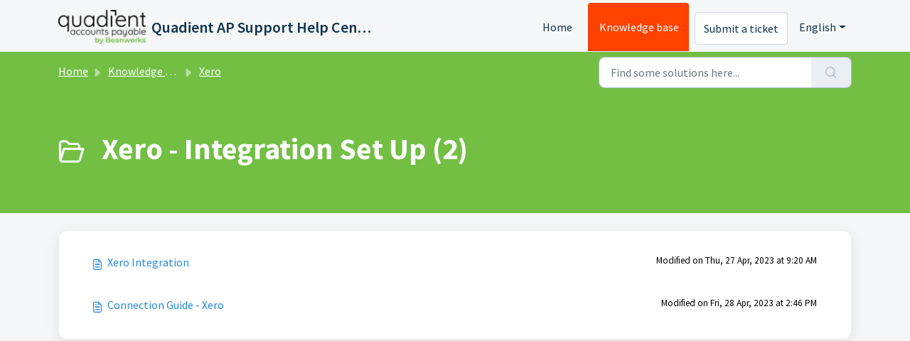

--- FILE ---
content_type: text/html; charset=utf-8
request_url: https://help.beanworks.com/en/support/solutions/folders/72000409199
body_size: 4749
content:
<!DOCTYPE html>
<html lang="en" data-date-format="non_us" dir="ltr">

<head>

  <meta name="csrf-param" content="authenticity_token" />
<meta name="csrf-token" content="3gSGIuAoRtjaER6IETXbnXeasC/ZaGc545F9VhPcWm/DnEGI3craklDk58XjpWqRNRiCawLvFRKUPmQpPfrQZg==" />

  <link rel='shortcut icon' href='https://s3.amazonaws.com/cdn.freshdesk.com/data/helpdesk/attachments/production/72038455569/fav_icon/_4h-BvUUAVCiWOq8v_MLJQEx6xZCF8b1-Q.png' />

  <!-- Title for the page -->
<title> Xero - Integration Set Up : Quadient AP Support Help Center </title>

<!-- Meta information -->

      <meta charset="utf-8" />
      <meta http-equiv="X-UA-Compatible" content="IE=edge,chrome=1" />
      <meta name="description" content= "" />
      <meta name="author" content= "" />
       <meta property="og:title" content="Xero - Integration Set Up" />  <meta property="og:url" content="https://help.beanworks.com/en/support/solutions/folders/72000409199" />  <meta property="og:image" content="https://s3.amazonaws.com/cdn.freshdesk.com/data/helpdesk/attachments/production/72038455738/logo/rdhYbwL2qVRfkkGB6kd4_M9WZW57E8NXug.png?X-Amz-Algorithm=AWS4-HMAC-SHA256&amp;amp;X-Amz-Credential=AKIAS6FNSMY2XLZULJPI%2F20260119%2Fus-east-1%2Fs3%2Faws4_request&amp;amp;X-Amz-Date=20260119T175641Z&amp;amp;X-Amz-Expires=604800&amp;amp;X-Amz-SignedHeaders=host&amp;amp;X-Amz-Signature=b8c6d341ff1b266177351349e1feb9aae67954b253eb08b89dec111f32a17178" />  <meta property="og:site_name" content="Quadient AP Support Help Center" />  <meta property="og:type" content="article" />  <meta name="twitter:title" content="Xero - Integration Set Up" />  <meta name="twitter:url" content="https://help.beanworks.com/en/support/solutions/folders/72000409199" />  <meta name="twitter:image" content="https://s3.amazonaws.com/cdn.freshdesk.com/data/helpdesk/attachments/production/72038455738/logo/rdhYbwL2qVRfkkGB6kd4_M9WZW57E8NXug.png?X-Amz-Algorithm=AWS4-HMAC-SHA256&amp;amp;X-Amz-Credential=AKIAS6FNSMY2XLZULJPI%2F20260119%2Fus-east-1%2Fs3%2Faws4_request&amp;amp;X-Amz-Date=20260119T175641Z&amp;amp;X-Amz-Expires=604800&amp;amp;X-Amz-SignedHeaders=host&amp;amp;X-Amz-Signature=b8c6d341ff1b266177351349e1feb9aae67954b253eb08b89dec111f32a17178" />  <meta name="twitter:card" content="summary" />  <link rel="canonical" href="https://help.beanworks.com/en/support/solutions/folders/72000409199" />  <link rel='alternate' hreflang="en" href="https://help.beanworks.com/en/support/solutions/folders/72000409199"/> 

<!-- Responsive setting -->
<link rel="apple-touch-icon" href="https://s3.amazonaws.com/cdn.freshdesk.com/data/helpdesk/attachments/production/72038455569/fav_icon/_4h-BvUUAVCiWOq8v_MLJQEx6xZCF8b1-Q.png" />
        <link rel="apple-touch-icon" sizes="72x72" href="https://s3.amazonaws.com/cdn.freshdesk.com/data/helpdesk/attachments/production/72038455569/fav_icon/_4h-BvUUAVCiWOq8v_MLJQEx6xZCF8b1-Q.png" />
        <link rel="apple-touch-icon" sizes="114x114" href="https://s3.amazonaws.com/cdn.freshdesk.com/data/helpdesk/attachments/production/72038455569/fav_icon/_4h-BvUUAVCiWOq8v_MLJQEx6xZCF8b1-Q.png" />
        <link rel="apple-touch-icon" sizes="144x144" href="https://s3.amazonaws.com/cdn.freshdesk.com/data/helpdesk/attachments/production/72038455569/fav_icon/_4h-BvUUAVCiWOq8v_MLJQEx6xZCF8b1-Q.png" />
        <meta name="viewport" content="width=device-width, initial-scale=1.0, maximum-scale=5.0, user-scalable=yes" /> 

  <link rel="icon" href="https://s3.amazonaws.com/cdn.freshdesk.com/data/helpdesk/attachments/production/72038455569/fav_icon/_4h-BvUUAVCiWOq8v_MLJQEx6xZCF8b1-Q.png" />

  <link rel="stylesheet" href="/assets/cdn/portal/styles/theme.css?FD003" nonce="xEwsq4NZTeROFKrtc3BS9w=="/>

  <style type="text/css" nonce="xEwsq4NZTeROFKrtc3BS9w=="> /* theme */ .portal--light {
              --fw-body-bg: #f5f7f9;
              --fw-header-bg: #f5f7f9;
              --fw-header-text-color: #12344D;
              --fw-helpcenter-bg: #72bf44;
              --fw-helpcenter-text-color: #FFFFFF;
              --fw-footer-bg: #f5f7f9;
              --fw-footer-text-color: #12344D;
              --fw-tab-active-color: #ff4200;
              --fw-tab-active-text-color: #FFFFFF;
              --fw-tab-hover-color: #FFFFFF;
              --fw-tab-hover-text-color: #12344D;
              --fw-btn-background: #FFFFFF;
              --fw-btn-text-color: #12344D;
              --fw-btn-primary-background: #ff4200;
              --fw-btn-primary-text-color: #FFFFFF;
              --fw-baseFont: Source Sans Pro;
              --fw-textColor: #000000;
              --fw-headingsFont: Source Sans Pro;
              --fw-linkColor: #2589db;
              --fw-linkColorHover: #ff4200;
              --fw-inputFocusRingColor: #EBEFF3;
              --fw-formInputFocusColor: #EBEFF3;
              --fw-card-bg: #FFFFFF;
              --fw-card-fg: #000000;
              --fw-card-border-color: #ffffff;
              --fw-nonResponsive: #f5f7f9;
              --bs-body-font-family: Source Sans Pro;
    } </style>

  <link href='https://fonts.googleapis.com/css?family=Source+Sans+Pro:regular,italic,600,700,700italic' rel='stylesheet' type='text/css' nonce='xEwsq4NZTeROFKrtc3BS9w=='>

  <script type="text/javascript" nonce="xEwsq4NZTeROFKrtc3BS9w==">
    window.cspNonce = "xEwsq4NZTeROFKrtc3BS9w==";
  </script>

  <script src="/assets/cdn/portal/scripts/nonce.js" nonce="xEwsq4NZTeROFKrtc3BS9w=="></script>

  <script src="/assets/cdn/portal/vendor.js" nonce="xEwsq4NZTeROFKrtc3BS9w=="></script>

  <script src="/assets/cdn/portal/scripts/head.js" nonce="xEwsq4NZTeROFKrtc3BS9w=="></script>

  <script type="text/javascript" nonce="xEwsq4NZTeROFKrtc3BS9w==">
      window.store = {};
window.store = {
  assetPath: "/assets/cdn/portal/",
  defaultLocale: "en",
  currentLocale: "en",
  currentPageName: "article_list",
  portal: {"id":72000049627,"name":"Quadient AP Support Help Center","product_id":null},
  portalAccess: {"hasSolutions":true,"hasForums":false,"hasTickets":false,"accessCount":1},
  account: {"id":2236341,"name":"Beanworks by Quadient","time_zone":"Pacific Time (US & Canada)","companies":[]},
  vault_service: {"url":"https://vault-service.freshworks.com/data","max_try":2,"product_name":"fd"},
  blockedExtensions: "",
  allowedExtensions: "",
  search: {"all":"/en/support/search","solutions":"/en/support/search/solutions","topics":"/en/support/search/topics","tickets":"/en/support/search/tickets"},
  portalLaunchParty: {
    enableStrictSearch: false,
    ticketFragmentsEnabled: false,
    homepageNavAccessibilityEnabled: false,
    channelIdentifierFieldsEnabled: false,
  },





    marketplace: {"token":"eyJ0eXAiOiJKV1QiLCJhbGciOiJIUzI1NiJ9.[base64].1OE8KNHBCGCUY_fbksg7Gl6_DfHiJFcnyDelQgkLqCc","data_pipe_key":"634cd594466a52fa53c54b5b34779134","region":"us","org_domain":"qdtbw.myfreshworks.com"},

  pod: "us-east-1",
  region: "US",
};
  </script>


</head>

<body class="portal portal--light  ">
  
  <header class="container-fluid px-0 fw-nav-wrapper fixed-top">
  <section class="bg-light container-fluid">
    <div class="container">
      <a  id="" href="#fw-main-content" class="visually-hidden visually-hidden-focusable p-8 my-12 btn btn-outline-primary"

>Skip to main content</a>
    </div>
  </section>

  
    <section class="container">
      <nav class="navbar navbar-expand-xl navbar-light px-0 py-8 pt-xl-4 pb-xl-0">
        

    <a class="navbar-brand d-flex align-items-center" href="/en/support/home">
      <img data-src="https://s3.amazonaws.com/cdn.freshdesk.com/data/helpdesk/attachments/production/72038455738/logo/rdhYbwL2qVRfkkGB6kd4_M9WZW57E8NXug.png" loading="lazy" alt="Freshworks Logo" class="lazyload d-inline-block align-top me-4 fw-brand-logo" />
      <div class="fs-22 semi-bold fw-brand-name ms-4" title="Quadient AP Support Help Center">Quadient AP Support Help Center</div>
   </a>


        <button class="navbar-toggler collapsed" type="button" data-bs-toggle="collapse" data-bs-target="#navbarContent" aria-controls="navbarContent" aria-expanded="false" aria-label="Toggle navigation" id="navbarContentToggler">
  <span class="icon-bar"></span>
  <span class="icon-bar"></span>
  <span class="icon-bar"></span>
</button>

        <div class="collapse navbar-collapse" id="navbarContent">
          <ul class="navbar-nav ms-auto mt-64 mt-xl-0">
            
              <li class="nav-item ">
                <a href="/en/support/home" class="nav-link">
                  <span class="d-md-none icon-home"></span> Home
                </a>
              </li>
            
              <li class="nav-item active">
                <a href="/en/support/solutions" class="nav-link">
                  <span class="d-md-none icon-solutions"></span> Knowledge base
                </a>
              </li>
            
            <li class="nav-item no-hover">
             <a  id="" href="/en/support/tickets/new" class="btn fw-secondary-button"

>Submit a ticket</a>
            </li>
          </ul>
          <ul class="navbar-nav flex-row align-items-center ps-8 fw-nav-dropdown-wrapper">
            <li class="nav-item dropdown no-hover ms-auto">
             <a  id="" href="#" class="nav-link dropdown-toggle"

    id = "languageDropdown"

    role = "button"

    data-bs-toggle = "dropdown"

    aria-haspopup = "true"

    aria-expanded = "false"

>English</a>
<div class="dropdown-menu fw-languageDropdown" aria-labelledby="languageDropdown">
 
 <a class="dropdown-item d-none" href="/en/support/solutions/folders/72000409199">English</a>
 
 <a class="dropdown-item" href="/fr/support/solutions/folders/72000409199">French</a>
 
</div>


            </li>
          </ul>
        </div>
      </nav>
    </section>
    <div class="nav-overlay d-none"></div>
  
</header>



<main class="fw-main-wrapper" id="fw-main-content">
    <section class="fw-sticky fw-searchbar-wrapper">
    <div class="container">
      <div class="row align-items-center py-8">
       <div class="col-md-6">
         <nav aria-label="breadcrumb">
    <ol class="breadcrumb">
        
          
            
              <li class="breadcrumb-item"><a href="/en/support/home">Home</a></li>
            
          
            
              <li class="breadcrumb-item"><a href="/en/support/solutions">Knowledge base</a></li>
            
          
            
              <li class="breadcrumb-item"><a href="/en/support/solutions/72000277109">Xero</a></li>
            
          
            
              <li class="breadcrumb-item breadcrumb-active-item d-lg-none" aria-current="page">Xero - Integration Set Up</li>
            
          
        
    </ol>
</nav>

        </div>
        <div class="col-md-4 ms-auto">
          
<form action="/en/support/search/solutions" id="fw-search-form" data-current-tab="solutions">
  <div class="form-group fw-search  my-0">
    <div class="input-group">
      <input type="text" class="form-control" id="searchInput" name="term" value="" placeholder="Find some solutions here..." autocomplete="off" aria-label="Find some solutions here...">
      <button class="btn px-20 input-group-text" id="btnSearch" type="submit" aria-label="Search"><span class="icon-search"></span></button>
    </div>

    <div class="visually-hidden">
      <span id="srSearchUpdateMessage" aria-live="polite"></span>
    </div>

    <div class="fw-autocomplete-wrapper box-shadow bg-light br-8 p-16 d-none">
      <div class="fw-autocomplete-header " role="tablist">
        <button class="fw-search-tab " data-tab="all" role="tab" aria-selected="false">
          All
        </button>
        
          <button class="fw-search-tab fw-active-search-tab" data-tab="solutions" role="tab" aria-selected="true">
            Articles
          </button>
        
        
        
      </div>

      <div class="fw-loading my-80 d-none"></div>

      <div class="fw-autocomplete-focus">

        <div class="fw-recent-search">
          <div class="fw-recent-title d-none row align-items-center">
            <div class="col-8 fs-20 semi-bold"><span class="icon-recent me-8"></span>Recent Searches</div>
            <div class="col-4 px-0 text-end"><button class="btn btn-link fw-clear-all">Clear all</button></div>
          </div>
          <p class="ps-32 fw-no-recent-searches mb-16 d-none">No recent searches</p>
          <ul class="fw-no-bullet fw-recent-searches mb-16 d-none"></ul>
        </div>

        <div class="fw-popular-articles-search">
          <p class="fs-20 semi-bold fw-popular-title d-none"><span class="icon-article me-8"></span> Popular Articles</p>
          <ul class="fw-no-bullet fw-popular-topics d-none"></ul>
        </div>

        <div class="fw-solutions-search-results fw-results d-none">
          <hr class="mt-24" />
          <div class="fw-solutions-search-results-title row align-items-center">
            <div class="col-8 fs-20 semi-bold"><span class="icon-article me-8"></span>Articles</div>
            <div class="col-4 px-0 text-end"><a class="btn btn-link fw-view-all fw-solutions-view-all" href="/en/support/search/solutions">View all</a></div>
          </div>
          <ul class="fw-no-bullet fw-search-results fw-solutions-search-results-container"></ul>
        </div>

        <div class="fw-topics-search-results fw-results d-none">
          <hr class="mt-24" />
          <div class="fw-topics-search-results-title row align-items-center">
            <div class="col-8 fs-20 semi-bold"><span class="icon-topic me-8"></span>Topics</div>
            <div class="col-4 px-0 text-end"><a class="btn btn-link fw-view-all fw-topics-view-all" href="/en/support/search/topics">View all</a></div>
          </div>
          <ul class="fw-no-bullet fw-search-results fw-topics-search-results-container"></ul>
        </div>

        <div class="fw-tickets-search-results fw-results d-none">
          <hr class="mt-24" />
          <div class="fw-tickets-search-results-title row align-items-center">
            <div class="col-8 fs-20 semi-bold"><span class="icon-ticket me-8"></span>Tickets</div>
            <div class="col-4 px-0 text-end"><a class="btn btn-link fw-view-all fw-tickets-view-all" href="/en/support/search/tickets">View all</a></div>
          </div>
          <ul class="fw-no-bullet fw-search-results fw-tickets-search-results-container"></ul>
        </div>
      </div>

      <div class="fw-autocomplete-noresults d-none text-center py-40">
        <img src="/assets/cdn/portal/images/no-results.png" class="img-fluid fw-no-results-img" alt="no results" />
        <p class="mt-24 text-secondary">Sorry! nothing found for <br /> <span id="input_term"></span></p>
      </div>
    </div>
  </div>
</form>

        </div>
      </div>
    </div>
  </section>
  <section class="container-fluid px-0 fw-page-title-wrapper">
    <div class="container">
      <div class="py-24 py-lg-60 mx-0 fw-search-meta-info g-0">
        
          <div class="fw-icon-holder pe-8">
            <span class="icon-folder"></span>
          </div>
        
        <div class="text-start">
          <h1 class="fw-page-title">Xero - Integration Set Up (2)</h1>
          <p></p>
        </div>
      </div>
    </div>
  </section>

  <section class="container-fluid px-0 py-24">
    <div class="container">
       <div class="alert alert-with-close notice hide" id="noticeajax"></div> 
        
          <section class="row fw-category-wrapper box-shadow br-12 mx-0 g-0 bg-light">
            <ul class="fw-no-bullet fw-articles fw-section-content">
              
                <li>
                  <a href="/en/support/solutions/articles/72000536907-xero-integration" class="row mx-0 g-0">
                    <div class="col-md-8 d-flex">
                      <div class="pe-8 pt-4"><span class="icon-article"></span></div>
                      <div class="line-clamp-2">Xero Integration</div>
                    </div>
                    <div class="col-md-4 fw-modified fw-meta-info small">
                      

   Modified on Thu, 27 Apr, 2023 at  9:20 AM 



                    </div>
                  </a>
                </li>
              
                <li>
                  <a href="/en/support/solutions/articles/72000537144-connection-guide-xero" class="row mx-0 g-0">
                    <div class="col-md-8 d-flex">
                      <div class="pe-8 pt-4"><span class="icon-article"></span></div>
                      <div class="line-clamp-2">Connection Guide - Xero</div>
                    </div>
                    <div class="col-md-4 fw-modified fw-meta-info small">
                      

   Modified on Fri, 28 Apr, 2023 at  2:46 PM 



                    </div>
                  </a>
                </li>
              
            </ul>
          </section>
          <section class="fw-pagination-wrapper">
  
</section>
        
    </div>
  </section>

</main>


 <footer class="container-fluid px-0">
   <section class="fw-contact-info">
     <p class="fw-contacts">
       
     </p>
   </section>
   <section class="fw-credit">
     <nav class="fw-laws">
        
        
        
        
     </nav>
   </section>
 </footer>


  

  <div class="modal-backdrop fade d-none" id="overlay"></div>

  <script src="/assets/cdn/portal/scripts/bottom.js" nonce="xEwsq4NZTeROFKrtc3BS9w=="></script>

  <script src="/assets/cdn/portal/scripts/locales/en.js" nonce="xEwsq4NZTeROFKrtc3BS9w=="></script>


    <script src="/assets/cdn/portal/scripts/marketplace.js" nonce="xEwsq4NZTeROFKrtc3BS9w==" async></script>


  <script src="/assets/cdn/portal/scripts/integrations.js"  nonce="xEwsq4NZTeROFKrtc3BS9w==" async></script>
  





</body>

</html>